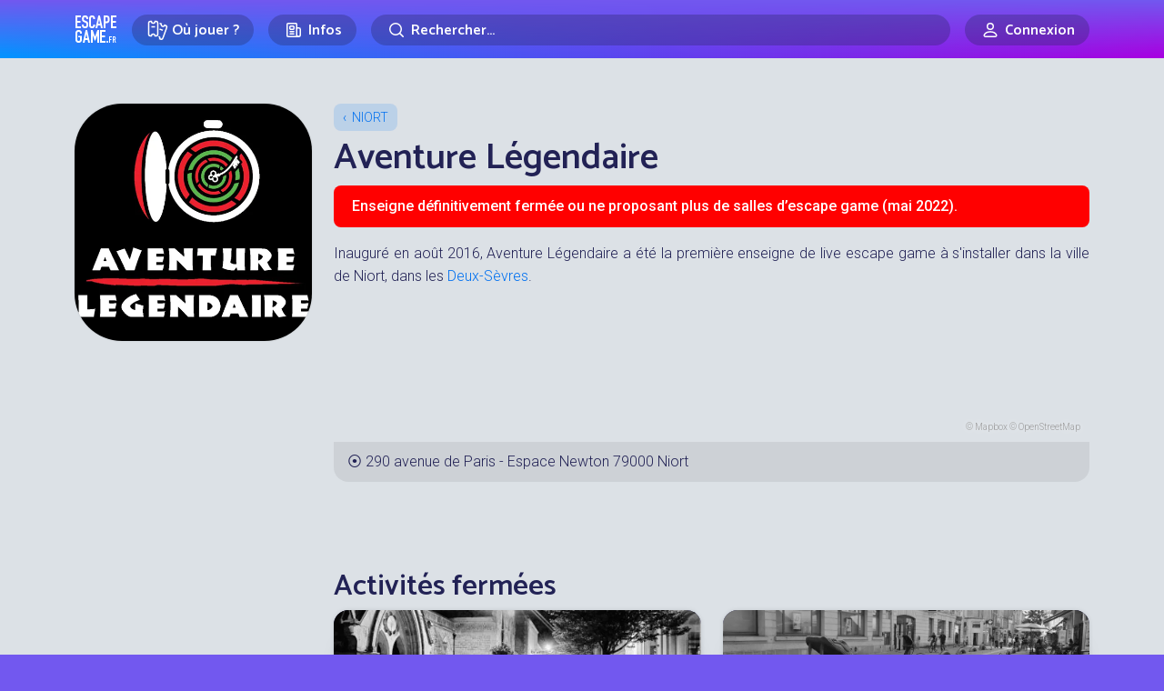

--- FILE ---
content_type: text/html; charset=UTF-8
request_url: https://www.escapegame.fr/niort/aventure-legendaire/
body_size: 16821
content:
<!DOCTYPE html>
<html lang="fr-FR">
<head>
	<meta charset="UTF-8">
	<title>Aventure Légendaire enseigne d'Escape Game à Niort</title>
	<meta content='width=device-width, initial-scale=1' name='viewport'>
	<meta name="apple-mobile-web-app-capable" content="yes">
	<meta name="apple-mobile-web-app-status-bar-style" content="black-translucent">
	<meta name="apple-mobile-web-app-title" content="EscapeGame•fr">
	<meta name="mobile-web-app-capable" content="yes">
	<meta name="apple-itunes-app" content="app-id=6740237733">
	<link rel="dns-prefetch" href="//escapegame.imgix.net"/>
	<meta http-equiv="Accept-CH" content="DPR, Width, Viewport-Width">
	<link rel="stylesheet" href="/css/front.3e800bd8.css">
		<link rel="icon" type="image/png" href="/favicon-egfr.png" >

	<link rel="apple-touch-icon" href="https://egfr-assets.imgix.net/static/logo-square.jpg">
	<link rel="icon" type="image/png" href="/favicon.png" sizes="32x32">
	<link rel="icon" type="image/png" href="https://egfr-assets.imgix.net/static/logo-square.jpg?w=512" sizes="512x512">
	<link rel="manifest" href="/manifest.json" crossorigin="use-credentials">
	<meta name="theme-color" media="(prefers-color-scheme: light)" content="#7258ef">
	<meta name="theme-color" media="(prefers-color-scheme: dark)" content="#5844bd">

		<link rel="alternate" hreflang="en" href="https://escapemate.app/france/niort/aventure-legendaire/" />
	<link rel="alternate" hreflang="fr" href="https://www.escapegame.fr/niort/aventure-legendaire/" />
	
	<meta property="fb:pages" content="660137514113805" />
	<meta property="fb:app_id" content="505994500208115" />
	<meta property="og:site_name" content="EscapeGame•fr" />
	<meta property="og:title" content="Aventure Légendaire enseigne d'Escape Game à Niort" />
			<meta name="description" content="Inauguré en août 2016, Aventure Légendaire a été la première enseigne de live escape game à s'installer dans la ville de Niort, dans les Deux-Sèvres." />
		<meta property="og:description" content="Inauguré en août 2016, Aventure Légendaire a été la première enseigne de live escape game à s'installer dans la ville de Niort, dans les Deux-Sèvres." />
				<link rel="canonical" href="https://www.escapegame.fr/niort/aventure-legendaire/" />
		<meta property="og:url" content="https://www.escapegame.fr/niort/aventure-legendaire/" />
				<meta property="og:image" content="https://escapegame.imgix.net/60/604965bda39e6672635171.jpeg?fit=crop&bg=fff&w=1800&h=1000&pad=650&pad-top=250&pad-bottom=250&mark=/mask/company-logo-mask.png&mark-align=center,middle&mark-w=1800" />
		<meta name="robots" content="index, follow, max-snippet:-1, max-image-preview:large, max-video-preview:-1" />
	<meta property="og:locale" content="fr_FR" />
	<meta property="og:type" content="article" />
	<script>
		window.sa_event=window.sa_event||function(){var a=[].slice.call(arguments);window.sa_event.q?window.sa_event.q.push(a):window.sa_event.q=[a]};
  	window.sa_metadata = {
				user_status: "not_connected",
		user_id: null
				};
	</script>
	
</head>

<body>

	<svg xmlns="http://www.w3.org/2000/svg" style="display: none;">

  <symbol id="icon-rating-star" viewBox="0 0 24 24">
    <g fill='none' fill-rule='evenodd'><path d='M24 0v24H0V0h24ZM12.593 23.258l-.011.002-.071.035-.02.004-.014-.004-.071-.035c-.01-.004-.019-.001-.024.005l-.004.01-.017.428.005.02.01.013.104.074.015.004.012-.004.104-.074.012-.016.004-.017-.017-.427c-.002-.01-.009-.017-.017-.018Zm.265-.113-.013.002-.185.093-.01.01-.003.011.018.43.005.012.008.007.201.093c.012.004.023 0 .029-.008l.004-.014-.034-.614c-.003-.012-.01-.02-.02-.022Zm-.715.002a.023.023 0 0 0-.027.006l-.006.014-.034.614c0 .012.007.02.017.024l.015-.002.201-.093.01-.008.004-.011.017-.43-.003-.012-.01-.01-.184-.092Z'/><path fill="currentColor" d='M10.92 2.868a1.25 1.25 0 0 1 2.16 0l2.795 4.798 5.428 1.176a1.25 1.25 0 0 1 .667 2.054l-3.7 4.141.56 5.525a1.25 1.25 0 0 1-1.748 1.27L12 19.592l-5.082 2.24a1.25 1.25 0 0 1-1.748-1.27l.56-5.525-3.7-4.14a1.25 1.25 0 0 1 .667-2.055l5.428-1.176 2.795-4.798ZM12 4.987 9.687 8.959a1.25 1.25 0 0 1-.816.592l-4.492.973 3.062 3.427c.234.262.347.61.312.959l-.463 4.573 4.206-1.854a1.25 1.25 0 0 1 1.008 0l4.206 1.854-.463-4.573a1.25 1.25 0 0 1 .311-.959l3.063-3.427-4.492-.973a1.25 1.25 0 0 1-.816-.592L12 4.987Z'/></g>
  </symbol>

  <symbol id="icon-rating-story" viewBox="0 0 24 24">
    <g fill='none' fill-rule='nonzero'><path d='M24 0v24H0V0h24ZM12.593 23.258l-.011.002-.071.035-.02.004-.014-.004-.071-.035c-.01-.004-.019-.001-.024.005l-.004.01-.017.428.005.02.01.013.104.074.015.004.012-.004.104-.074.012-.016.004-.017-.017-.427c-.002-.01-.009-.017-.017-.018Zm.265-.113-.013.002-.185.093-.01.01-.003.011.018.43.005.012.008.007.201.093c.012.004.023 0 .029-.008l.004-.014-.034-.614c-.003-.012-.01-.02-.02-.022Zm-.715.002a.023.023 0 0 0-.027.006l-.006.014-.034.614c0 .012.007.02.017.024l.015-.002.201-.093.01-.008.004-.011.017-.43-.003-.012-.01-.01-.184-.092Z'/><path fill='currentColor' d='M16 3a3 3 0 0 1 2.995 2.824L19 6v10h.75c.647 0 1.18.492 1.244 1.122l.006.128V19a3 3 0 0 1-2.824 2.995L18 22H8a3 3 0 0 1-2.995-2.824L5 19V9H3.25a1.25 1.25 0 0 1-1.244-1.122L2 7.75V6a3 3 0 0 1 2.824-2.995L5 3h11Zm0 2H7v14a1 1 0 1 0 2 0v-1.75c0-.69.56-1.25 1.25-1.25H17V6a1 1 0 0 0-1-1Zm3 13h-8v1c0 .35-.06.687-.17 1H18a1 1 0 0 0 1-1v-1Zm-7-6a1 1 0 1 1 0 2h-2a1 1 0 1 1 0-2h2Zm2-4a1 1 0 1 1 0 2h-4a1 1 0 0 1 0-2h4ZM5 5a1 1 0 0 0-.993.883L4 6v1h1V5Z'/></g>
  </symbol>

  <symbol id="icon-rating-immersion" viewBox="0 0 24 24">
    <g fill='none' fill-rule='nonzero'><path d='M24 0v24H0V0h24ZM12.593 23.258l-.011.002-.071.035-.02.004-.014-.004-.071-.035c-.01-.004-.019-.001-.024.005l-.004.01-.017.428.005.02.01.013.104.074.015.004.012-.004.104-.074.012-.016.004-.017-.017-.427c-.002-.01-.009-.017-.017-.018Zm.265-.113-.013.002-.185.093-.01.01-.003.011.018.43.005.012.008.007.201.093c.012.004.023 0 .029-.008l.004-.014-.034-.614c-.003-.012-.01-.02-.02-.022Zm-.715.002a.023.023 0 0 0-.027.006l-.006.014-.034.614c0 .012.007.02.017.024l.015-.002.201-.093.01-.008.004-.011.017-.43-.003-.012-.01-.01-.184-.092Z'/><path fill='currentColor' d='M12 2c5.523 0 10 4.477 10 10 0 .649-.062 1.284-.18 1.9-.386 2.004-2.397 2.85-4.082 2.57l-1.74-.29a1.29 1.29 0 0 0-1.124.36c-.37.37-.547.879-.298 1.376.423.846.429 1.812.055 2.603C14.131 21.58 13.11 22 12 22 6.477 22 2 17.523 2 12S6.477 2 12 2Zm0 2a8 8 0 1 0 0 16l.195-.002c.258-.01.5-.06.628-.332a.993.993 0 0 0-.036-.855c-.63-1.262-.302-2.71.673-3.685a3.29 3.29 0 0 1 2.867-.919l1.74.29c.957.16 1.668-.348 1.789-.975A8 8 0 0 0 12 4Zm-4.5 7a1.5 1.5 0 1 1 0 3 1.5 1.5 0 0 1 0-3Zm7-4a1.5 1.5 0 1 1 0 3 1.5 1.5 0 0 1 0-3Zm-5 0a1.5 1.5 0 1 1 0 3 1.5 1.5 0 0 1 0-3Z'/></g>
  </symbol>

  <symbol id="icon-rating-puzzle" viewBox="0 0 24 24">
    <g fill='none' fill-rule='evenodd'><path d='M24 0v24H0V0h24ZM12.593 23.258l-.011.002-.071.035-.02.004-.014-.004-.071-.035c-.01-.004-.019-.001-.024.005l-.004.01-.017.428.005.02.01.013.104.074.015.004.012-.004.104-.074.012-.016.004-.017-.017-.427c-.002-.01-.009-.017-.017-.018Zm.265-.113-.013.002-.185.093-.01.01-.003.011.018.43.005.012.008.007.201.093c.012.004.023 0 .029-.008l.004-.014-.034-.614c-.003-.012-.01-.02-.02-.022Zm-.715.002a.023.023 0 0 0-.027.006l-.006.014-.034.614c0 .012.007.02.017.024l.015-.002.201-.093.01-.008.004-.011.017-.43-.003-.012-.01-.01-.184-.092Z'/><path fill='currentColor' d='M10.5 4a1.472 1.472 0 0 0-1.317 2.13l.163.325A1.067 1.067 0 0 1 8.39 8H5a1 1 0 0 0-1 1v1.194c1.82-.109 3.5 1.331 3.5 3.306S5.82 16.915 4 16.806V19a1 1 0 0 0 1 1h2.194c-.109-1.82 1.331-3.5 3.306-3.5s3.415 1.68 3.306 3.5H15a1 1 0 0 0 1-1v-3.39c0-.794.835-1.31 1.545-.956l.324.163a1.472 1.472 0 1 0 0-2.634l-.324.163A1.067 1.067 0 0 1 16 11.39V9a1 1 0 0 0-1-1h-2.39c-.794 0-1.31-.835-.956-1.545l.163-.325A1.472 1.472 0 0 0 10.5 4ZM7.064 6c-.316-2.017 1.23-4 3.436-4 2.205 0 3.752 1.983 3.436 4H15a3 3 0 0 1 3 3v1.064c2.017-.316 4 1.23 4 3.436 0 2.205-1.983 3.752-4 3.436V19a3 3 0 0 1-3 3h-2.407a1.061 1.061 0 0 1-.976-1.48l.085-.197a1.308 1.308 0 1 0-2.404 0l.085.198c.3.7-.214 1.479-.976 1.479H5a3 3 0 0 1-3-3v-3.407c0-.762.779-1.276 1.48-.976l.197.085a1.308 1.308 0 1 0 0-2.404l-.198.085c-.7.3-1.479-.214-1.479-.976V9a3 3 0 0 1 3-3h2.064Z'/></g>
  </symbol>

  <symbol id="icon-rating-fun" viewBox="0 0 24 24">
    <g fill='none' fill-rule='evenodd'><path d='M24 0v24H0V0h24ZM12.594 23.258l-.012.002-.071.035-.02.004-.014-.004-.071-.036c-.01-.003-.019 0-.024.006l-.004.01-.017.428.005.02.01.013.104.074.015.004.012-.004.104-.074.012-.016.004-.017-.017-.427c-.002-.01-.009-.017-.016-.018Zm.264-.113-.014.002-.184.093-.01.01-.003.011.018.43.005.012.008.008.201.092c.012.004.023 0 .029-.008l.004-.014-.034-.614c-.003-.012-.01-.02-.02-.022Zm-.715.002a.023.023 0 0 0-.027.006l-.006.014-.034.614c0 .012.007.02.017.024l.015-.002.201-.093.01-.008.003-.011.018-.43-.003-.012-.01-.01-.184-.092Z'/><path fill='currentColor' d='M12 4a8 8 0 1 0 0 16 8 8 0 0 0 0-16ZM2 12C2 6.477 6.477 2 12 2s10 4.477 10 10-4.477 10-10 10S2 17.523 2 12Zm5-2.5a1.5 1.5 0 1 1 3 0 1.5 1.5 0 0 1-3 0ZM9 13a1 1 0 1 0 0 2v1a3 3 0 1 0 6 0v-1a1 1 0 1 0 0-2H9Zm2 3v-1h2v1a1 1 0 1 1-2 0Zm5.949-8.316a1 1 0 0 0-1.265-.633 4.045 4.045 0 0 0-1.792 1.214 4.333 4.333 0 0 0-.84 1.419A1 1 0 0 0 14 11c.255 0 .751.165 1.293.707a1 1 0 1 0 1.414-1.414c-.352-.336-.726-.641-1.157-.872.227-.205.473-.374.766-.472a1 1 0 0 0 .633-1.265Z'/></g>
  </symbol>

  <symbol id="icon-rating-gm" viewBox="0 0 24 24">
    <g fill='none' fill-rule='evenodd'><path d='M24 0v24H0V0h24ZM12.593 23.258l-.011.002-.071.035-.02.004-.014-.004-.071-.035c-.01-.004-.019-.001-.024.005l-.004.01-.017.428.005.02.01.013.104.074.015.004.012-.004.104-.074.012-.016.004-.017-.017-.427c-.002-.01-.009-.017-.017-.018Zm.265-.113-.013.002-.185.093-.01.01-.003.011.018.43.005.012.008.007.201.093c.012.004.023 0 .029-.008l.004-.014-.034-.614c-.003-.012-.01-.02-.02-.022Zm-.715.002a.023.023 0 0 0-.027.006l-.006.014-.034.614c0 .012.007.02.017.024l.015-.002.201-.093.01-.008.004-.011.017-.43-.003-.012-.01-.01-.184-.092Z'/><path fill='currentColor' d='M19.073 6.493c.736.065 1.455.432 1.902 1.179C21.537 8.609 22 9.997 22 12s-.463 3.39-1.025 4.328c-.447.747-1.166 1.114-1.902 1.18-.705.062-1.415-.147-2-.498l-3.027-1.816A2.99 2.99 0 0 1 12 16a2.99 2.99 0 0 1-2.046-.806L6.927 17.01c-.585.351-1.295.56-2 .497-.736-.065-1.455-.432-1.902-1.179C2.463 15.391 2 14.003 2 12s.463-3.39 1.025-4.328c.447-.747 1.166-1.114 1.902-1.18.705-.062 1.415.147 2 .498l3.027 1.816A2.99 2.99 0 0 1 12 8c.79 0 1.51.306 2.046.806l3.027-1.816c.585-.351 1.295-.56 2-.498Zm-.97 2.212-3.132 1.878c.02.136.029.276.029.417h1a1 1 0 1 1 0 2h-1c0 .141-.01.28-.029.417l3.131 1.878c.295.177.587.239.794.22.178-.016.284-.082.363-.214.355-.593.741-1.617.741-3.301 0-1.684-.386-2.708-.74-3.3-.08-.133-.186-.2-.364-.215-.207-.019-.499.043-.794.22ZM5.197 8.482l-.094.003c-.178.015-.284.082-.363.214C4.386 9.292 4 10.316 4 12c0 1.684.386 2.708.74 3.3.08.133.186.2.364.215.178.016.417-.027.668-.151l.126-.069 3.13-1.878-.02-.207L9 13H8a1 1 0 0 1-.117-1.993L8 11h1l.007-.21.022-.207-3.131-1.878a1.469 1.469 0 0 0-.7-.223ZM12 10a1 1 0 0 0-1 1v2a1 1 0 1 0 2 0v-2a1 1 0 0 0-1-1Z'/></g>
  </symbol>

</svg>



	
	<header class="menu-header">
		<div class="container">
			<a href="/" rel="home"  class="logo">Escape Game</a>
		</div>
	</header>
	
	<div class="main-nav">
		<div class="main-nav-bg"></div>
		<div class="container">
			<div class="main-nav-offset">

					<div class="row gx-2 gx-md-3 align-items-center justify-content-center flex-nowrap">
						<div class="col-auto">
							<div class="menu-dropdown-wrapper">
								<label for="menu1" class="menu-item-top-level menu-label">
									<div class="row gx-1 flex-nowrap">
										<div class="col-auto">
											<span class="menu-icon"><svg width="24" height="24" fill="none" viewBox="0 0 24 24"><path d="M5.5,2.5 C5.5,3.6045695 6.3954305,4.5 7.5,4.5 C8.6045695,4.5 9.5,3.6045695 9.5,2.5 L10.5,2.5 C11.6045695,2.5 12.5,3.3954305 12.5,4.5 L12.5,16.5 C12.5,17.6045695 11.6045695,18.5 10.5,18.5 L9.5,18.5 C9.5,17.3954305 8.6045695,16.5 7.5,16.5 C6.3954305,16.5 5.5,17.3954305 5.5,18.5 L4.5,18.5 C3.3954305,18.5 2.5,17.6045695 2.5,16.5 L2.5,4.5 C2.5,3.3954305 3.3954305,2.5 4.5,2.5 L5.5,2.5 Z" stroke="currentColor" stroke-width="1.5"></path><line x1="5.5" y1="8.5" x2="9.5" y2="8.5" stroke="currentColor" stroke="currentColor" stroke-width="1.5"></line><path d="M11.5816688,5.89654547 C11.8483949,5.76477333 12.1487351,5.6907274 12.4663696,5.6907274 L13.4663696,5.6907274 C13.4663696,6.7952969 14.3618001,7.6907274 15.4663696,7.6907274 C16.5709391,7.6907274 17.4663696,6.7952969 17.4663696,5.6907274 L18.4663696,5.6907274 C19.5709391,5.6907274 20.4663696,6.5861579 20.4663696,7.6907274 L20.4663696,19.6907274 C20.4663696,20.7952969 19.5709391,21.6907274 18.4663696,21.6907274 L17.4663696,21.6907274 C17.4663696,20.5861579 16.5709391,19.6907274 15.4663696,19.6907274" stroke="currentColor" stroke-width="1.5" transform="translate(16.024019, 13.690727) rotate(20.000000) translate(-16.024019, -13.690727) "></path><line x1="14.3831081" y1="11.6557158" x2="18.177851" y2="11.6557158" stroke="currentColor" stroke-width="1.5" transform="translate(16.280480, 11.655716) rotate(20.000000) translate(-16.280480, -11.655716) "></line></svg></span>
										</div>
										<div class="col-auto">
											<div class="mr-1 mr-sm-2">Où jouer ?</div>
										</div>
									</div>
								</label>
								<input type="checkbox" id="menu1" class="menu-toggle"/>
								<label for="menu1" class="menu-overflow"></label>
								<nav class="menu-dropdown">
									<a href="/calendrier-disponibilites/" class="menu-dropdown-item mb-4">
										<span class="menu-icon"><svg width="24" height="24" fill="none" viewBox="0 0 24 24"><path stroke="currentColor" stroke-linecap="round" stroke-linejoin="round" stroke-width="1.5" d="M4.75 8.75C4.75 7.64543 5.64543 6.75 6.75 6.75H17.25C18.3546 6.75 19.25 7.64543 19.25 8.75V17.25C19.25 18.3546 18.3546 19.25 17.25 19.25H6.75C5.64543 19.25 4.75 18.3546 4.75 17.25V8.75Z"></path><path stroke="currentColor" stroke-linecap="round" stroke-linejoin="round" stroke-width="1.5" d="M8 4.75V8.25"></path><path stroke="currentColor" stroke-linecap="round" stroke-linejoin="round" stroke-width="1.5" d="M16 4.75V8.25"></path><path stroke="currentColor" stroke-linecap="round" stroke-linejoin="round" stroke-width="1.5" d="M7.75 10.75H16.25"></path></svg></span>
										<strong>Prochaines disponibilités</strong>
										<span class="live-icon ms-sm-1">en temps réel</span>
									</a>
									<a href="/france/" class="menu-dropdown-item mb-1">
										<span class="menu-icon"><svg width="24" height="24" fill="none" viewBox="0 0 24 24"><path stroke="currentColor" stroke-linecap="round" stroke-linejoin="round" stroke-width="1.5" d="M18.25 11C18.25 15 12 19.25 12 19.25C12 19.25 5.75 15 5.75 11C5.75 7.5 8.68629 4.75 12 4.75C15.3137 4.75 18.25 7.5 18.25 11Z"></path><circle cx="12" cy="11" r="2.25" stroke="currentColor" stroke-linecap="round" stroke-linejoin="round" stroke-width="1.5"></circle></svg></span>
										<strong>Villes</strong>
									</a>
									<div class="menu-dropdown-item">
										<div class="row gy-1">
											<div class="col-6">
												<a href="/paris/">Paris</a>
											</div>
											<div class="col-6">
												<a href="/lyon/">Lyon</a>
											</div>
											<div class="col-6">
												<a href="/toulouse/">Toulouse</a>
											</div>
											<div class="col-6">
												<a href="/bordeaux/">Bordeaux</a>
											</div>
											<div class="col-6">
												<a href="/marseille/">Marseille</a>
											</div>
											<div class="col-6">
												<a href="/grenoble/">Grenoble</a>
											</div>
											<div class="col-6">
												<a href="/nantes/">Nantes</a>
											</div>
											<div class="col-6">
												<a href="/lille/">Lille</a>
											</div>
											<div class="col-6">
												<a href="/rennes/">Rennes</a>
											</div>
											<div class="col-6">
												<a href="/montpellier/">Montpellier</a>
											</div>
										</div>
										<hr/>
									</div>
									<a href="/france/" class="menu-dropdown-item mb-4 pe-5">
										Toutes les villes en France
									</a>
									<a href="/etranger/" class="menu-dropdown-item mb-1">
										<span class="menu-icon"><svg width="24" height="24" fill="none" viewBox="0 0 24 24"><circle cx="12" cy="12" r="7.25" stroke="currentColor" stroke-linecap="round" stroke-linejoin="round" stroke-width="1.5"></circle><path stroke="currentColor" stroke-linecap="round" stroke-linejoin="round" stroke-width="1.5" d="M15.25 12C15.25 16.5 13.2426 19.25 12 19.25C10.7574 19.25 8.75 16.5 8.75 12C8.75 7.5 10.7574 4.75 12 4.75C13.2426 4.75 15.25 7.5 15.25 12Z"></path><path stroke="currentColor" stroke-linecap="round" stroke-linejoin="round" stroke-width="1.5" d="M5 12H12H19"></path></svg></span>
										<strong>Explorer le monde</strong>
									</a>
									<div class="menu-dropdown-item">
										<div class="row gy-1">
											<div class="col-6">
												<a href="/etranger/belgique/">Belgique</a>
											</div>
											<div class="col-6">
												<a href="/etranger/suisse/">Suisse</a>
											</div>
											<div class="col-6">
												<a href="/etranger/espagne/">Espagne</a>
											</div>
											<div class="col-6">
												<a href="/etranger/allemagne/">Allemagne</a>
											</div>
											<div class="col-6">
												<a href="/etranger/etats-unis/">États-Unis</a>
											</div>
											<div class="col-6">
												<a href="/etranger/canada/">Canada</a>
											</div>
										</div>
										<hr/>
									</div>
									<a href="/etranger/" class="menu-dropdown-item mb-4 pe-5">
										Tous les pays
									</a>
									<a href="/evenement-team-building-entreprise/" class="menu-dropdown-item">
										<span class="menu-icon"><svg width="24" height="24" viewBox="0 0 24 24" fill="none"><path d="M9.99151 14.5101C12.7865 14.5101 15.233 12.9956 15.233 9.63003C15.233 6.26449 12.7865 4.75 9.99151 4.75C7.19653 4.75 4.75 6.26449 4.75 9.63003C4.75 10.8662 5.08005 11.8526 5.6362 12.606C5.83794 12.8793 5.79543 13.5163 5.63421 13.8153C5.24836 14.5309 5.97738 15.315 6.76977 15.1333C7.3629 14.9974 7.98504 14.8134 8.5295 14.5666C8.72883 14.4762 8.94893 14.4398 9.16641 14.4644C9.43657 14.4949 9.7123 14.5101 9.99151 14.5101Z" stroke="currentColor" stroke-width="1.5" stroke-linecap="round" stroke-linejoin="round"/><path d="M18.8088 10.0264C18.5473 9.70522 18.0748 9.65688 17.7537 9.91844C17.4325 10.18 17.3841 10.6524 17.6457 10.9736L18.8088 10.0264ZM18.3467 16.606L18.9501 17.0514L18.3467 16.606ZM15.4534 18.5666L15.1438 19.2497L15.1438 19.2497L15.4534 18.5666ZM17.2132 19.1333L17.3807 18.4023L17.3807 18.4023L17.2132 19.1333ZM14.8165 18.4644L14.9008 19.2096L14.9008 19.2096L14.8165 18.4644ZM10.9803 16.8944C10.6458 16.6501 10.1766 16.7231 9.93226 17.0575C9.6879 17.392 9.76093 17.8612 10.0954 18.1056L10.9803 16.8944ZM18.3487 17.8153L17.6886 18.1713L17.6886 18.1713L18.3487 17.8153ZM19.9829 13.63C19.9829 12.1584 19.5596 10.9483 18.8088 10.0264L17.6457 10.9736C18.151 11.5941 18.4829 12.4572 18.4829 13.63H19.9829ZM18.9501 17.0514C19.6137 16.1525 19.9829 15.0047 19.9829 13.63H18.4829C18.4829 14.7277 18.192 15.5527 17.7433 16.1606L18.9501 17.0514ZM15.1438 19.2497C15.7505 19.5247 16.4253 19.7222 17.0456 19.8644L17.3807 18.4023C16.8147 18.2725 16.2453 18.1021 15.7631 17.8835L15.1438 19.2497ZM13.9914 19.2601C14.2976 19.2601 14.6015 19.2435 14.9008 19.2096L14.7322 17.7191C14.4912 17.7464 14.2436 17.7601 13.9914 17.7601V19.2601ZM10.0954 18.1056C11.1905 18.9057 12.5779 19.2601 13.9914 19.2601V17.7601C12.8134 17.7601 11.759 17.4634 10.9803 16.8944L10.0954 18.1056ZM15.7631 17.8835C15.4442 17.739 15.0882 17.6789 14.7322 17.7191L14.9008 19.2096C14.9797 19.2007 15.064 19.2135 15.1438 19.2497L15.7631 17.8835ZM17.6886 18.1713C17.7076 18.2065 17.7058 18.2245 17.7043 18.2341C17.7019 18.2495 17.6921 18.2788 17.6617 18.3131C17.5963 18.3868 17.4894 18.4272 17.3807 18.4023L17.0456 19.8644C17.7293 20.0211 18.3831 19.7603 18.7839 19.3084C19.1945 18.8455 19.3725 18.1337 19.0089 17.4593L17.6886 18.1713ZM17.7433 16.1606C17.4917 16.5015 17.455 16.9378 17.4618 17.2191C17.4691 17.522 17.5335 17.8837 17.6886 18.1713L19.0089 17.4593C19.0109 17.4632 18.9979 17.4377 18.9842 17.3763C18.9716 17.3192 18.963 17.2514 18.9614 17.1829C18.9597 17.1133 18.9655 17.0587 18.9729 17.0242C18.9815 16.9836 18.9848 17.0045 18.9501 17.0514L17.7433 16.1606Z" fill="currentColor"/></svg></span>
										<strong>Team building</strong>
									</a>
								</nav>
							</div>
						</div>
						<div class="col col-sm-auto">
							<div class="menu-dropdown-wrapper">
								<label for="menu2" class="menu-item-top-level menu-label">
									<div class="row gx-1 flex-nowrap justify-content-center">
										<div class="col-auto">
											<span class="menu-icon"><svg width="24" height="24" viewBox="0 0 24 24" fill="none" xmlns="http://www.w3.org/2000/svg"><path d="M17.25 19.25H5.75C5.19772 19.25 4.75 18.8023 4.75 18.25V5.75C4.75 5.19771 5.19772 4.75 5.75 4.75H14.25C14.8023 4.75 15.25 5.19772 15.25 5.75V10" stroke="currentColor" stroke-width="1.5" stroke-linecap="round" stroke-linejoin="round"></path><path d="M17.5227 9.75H15.25V17.25C15.25 18.3546 16.1454 19.25 17.25 19.25C18.3546 19.25 19.25 18.3546 19.25 17.25V11.4773C19.25 10.5233 18.4767 9.75 17.5227 9.75Z" stroke="currentColor" stroke-width="1.5" stroke-linecap="round" stroke-linejoin="round"></path><path d="M7.75 8.75C7.75 8.19772 8.19772 7.75 8.75 7.75H11.25C11.8023 7.75 12.25 8.19772 12.25 8.75V10.25C12.25 10.8023 11.8023 11.25 11.25 11.25H8.75C8.19772 11.25 7.75 10.8023 7.75 10.25V8.75Z" stroke="currentColor" stroke-width="1.5" stroke-linecap="round" stroke-linejoin="round"></path><path d="M8 13.75H12" stroke="currentColor" stroke-width="1.5" stroke-linecap="round" stroke-linejoin="round"></path><path d="M8 16.25H12" stroke="currentColor" stroke-width="1.5" stroke-linecap="round" stroke-linejoin="round"></path></svg></span>
										</div>
										<div class="col-auto d-none d-sm-flex">
											Infos
										</div>
									</div>
								</label>
								<input type="checkbox" id="menu2" class="menu-toggle"/>
								<label for="menu2" class="menu-overflow"></label>
								<nav class="menu-dropdown">
									<a href="/top/" class="menu-dropdown-item mb-4">
										<span class="menu-icon"><svg width="24" height="24" viewBox="0 0 24 24" fill="none" xmlns="http://www.w3.org/2000/svg"><path d="M7.75 4.75H16.25V11C16.25 13.3472 14.3472 15.25 12 15.25C9.65279 15.25 7.75 13.3472 7.75 11V4.75Z" stroke="currentColor" stroke-width="1.5" stroke-linecap="round" stroke-linejoin="round"></path><path d="M16.5 6.75H16.6036C18.0652 6.75 19.25 7.93483 19.25 9.39639C19.25 10.5092 18.5538 11.5032 17.508 11.8835L16.5 12.25" stroke="currentColor" stroke-width="1.5" stroke-linecap="round" stroke-linejoin="round"></path><path d="M7.5 6.75H7.39639C5.93483 6.75 4.75 7.93483 4.75 9.39639C4.75 10.5092 5.44618 11.5032 6.49201 11.8835L7.5 12.25" stroke="currentColor" stroke-width="1.5" stroke-linecap="round" stroke-linejoin="round"></path><path d="M12 15.5V19" stroke="currentColor" stroke-width="1.5" stroke-linecap="round" stroke-linejoin="round"></path><path d="M8.75 19.25H15.25" stroke="currentColor" stroke-width="1.5" stroke-linecap="round" stroke-linejoin="round"></path></svg></span>
										<strong>Tops, classements et récompenses</strong>
									</a>
									<a href="/quest-ce-quun-escape-game/" class="menu-dropdown-item mb-4">
										<span class="menu-icon"><svg width="24" height="24" fill="none" viewBox="0 0 24 24"><path stroke="currentColor" stroke-linecap="round" stroke-linejoin="round" stroke-width="1.5" d="M6.75 6.75C6.75 5.64543 7.64543 4.75 8.75 4.75H15.25C16.3546 4.75 17.25 5.64543 17.25 6.75V19.25L12 14.75L6.75 19.25V6.75Z"></path></svg></span>
										<strong>Qu’est-ce qu’un escape game ?</strong>
									</a>
									<a href="/statistiques-escape-game-france/" class="menu-dropdown-item mb-4">
										<span class="menu-icon"><svg width="24" height="24" fill="none" viewBox="0 0 24 24"><path stroke="currentColor" stroke-linecap="round" stroke-linejoin="round" stroke-width="1.5" d="M4.75 11.25L10.25 5.75"></path><path stroke="currentColor" stroke-linecap="round" stroke-linejoin="round" stroke-width="1.5" d="M5.75 19.2502H6.25C6.80229 19.2502 7.25 18.8025 7.25 18.2502V15.75C7.25 15.1977 6.80229 14.75 6.25 14.75H5.75C5.19772 14.75 4.75 15.1977 4.75 15.75V18.2502C4.75 18.8025 5.19772 19.2502 5.75 19.2502Z"></path><path stroke="currentColor" stroke-linecap="round" stroke-linejoin="round" stroke-width="1.5" d="M11.75 19.2502H12.25C12.8023 19.2502 13.25 18.8025 13.25 18.2502V12.75C13.25 12.1977 12.8023 11.75 12.25 11.75H11.75C11.1977 11.75 10.75 12.1977 10.75 12.75V18.2502C10.75 18.8025 11.1977 19.2502 11.75 19.2502Z"></path><path stroke="currentColor" stroke-linecap="round" stroke-linejoin="round" stroke-width="1.5" d="M17.75 19.2502H18.25C18.8023 19.2502 19.25 18.8025 19.25 18.2502V5.75C19.25 5.19772 18.8023 4.75 18.25 4.75H17.75C17.1977 4.75 16.75 5.19772 16.75 5.75V18.2502C16.75 18.8025 17.1977 19.2502 17.75 19.2502Z"></path><path stroke="currentColor" stroke-linecap="round" stroke-linejoin="round" stroke-width="1.5" d="M11.25 8.25V4.75H7.75"></path></svg></span>
										<strong>Statistiques sur les escape games</strong>
									</a>
									<a href="/blog/" class="menu-dropdown-item mb-4">
										<span class="menu-icon"><svg width="24" height="24" fill="none" viewBox="0 0 24 24"><path stroke="currentColor" stroke-width="1.5" d="M19.25 10C19.25 12.7289 17.85 15.25 16.5 15.25C15.15 15.25 13.75 12.7289 13.75 10C13.75 7.27106 15.15 4.75 16.5 4.75C17.85 4.75 19.25 7.27106 19.25 10Z"></path><path stroke="currentColor" stroke-width="1.5" d="M16.5 15.25C16.5 15.25 8 13.5 7 13.25C6 13 4.75 11.6893 4.75 10C4.75 8.31066 6 7 7 6.75C8 6.5 16.5 4.75 16.5 4.75"></path><path stroke="currentColor" stroke-width="1.5" d="M6.75 13.5V17.25C6.75 18.3546 7.64543 19.25 8.75 19.25H9.25C10.3546 19.25 11.25 18.3546 11.25 17.25V14.5"></path></svg></span>
										<strong>Actualités</strong>
									</a>
									<a href="/escape-game-maison/" class="menu-dropdown-item mb-4">
										<span class="menu-icon"><svg width="24" height="24" viewBox="0 0 24 24" fill="none" xmlns="http://www.w3.org/2000/svg"><path d="M17.25 4.75H6.75C5.64543 4.75 4.75 5.64543 4.75 6.75V17.25C4.75 18.3546 5.64543 19.25 6.75 19.25H17.25C18.3546 19.25 19.25 18.3546 19.25 17.25V6.75C19.25 5.64543 18.3546 4.75 17.25 4.75Z" stroke="currentColor" stroke-width="1.5" stroke-linecap="round" stroke-linejoin="round"></path><path d="M12.5 12C12.5 12.2761 12.2761 12.5 12 12.5C11.7239 12.5 11.5 12.2761 11.5 12C11.5 11.7239 11.7239 11.5 12 11.5C12.2761 11.5 12.5 11.7239 12.5 12Z" stroke="currentColor" stroke-linecap="round" stroke-linejoin="round"></path><path d="M9.5 9C9.5 9.27614 9.27614 9.5 9 9.5C8.72386 9.5 8.5 9.27614 8.5 9C8.5 8.72386 8.72386 8.5 9 8.5C9.27614 8.5 9.5 8.72386 9.5 9Z" stroke="currentColor" stroke-linecap="round" stroke-linejoin="round"></path><path d="M15.5 15C15.5 15.2761 15.2761 15.5 15 15.5C14.7239 15.5 14.5 15.2761 14.5 15C14.5 14.7239 14.7239 14.5 15 14.5C15.2761 14.5 15.5 14.7239 15.5 15Z" stroke="currentColor" stroke-linecap="round" stroke-linejoin="round"></path></svg></span>
										<strong>Jeux à la maison</strong>
									</a>
									<hr/>
									<a href="/player/ajout-salle/" class="menu-dropdown-item mt-4 mb-4">
										<span class="menu-icon"><svg width="24" height="24" fill="none" viewBox="0 0 24 24"><path d="M9.11445738,3.00143575 L14.590287,3 C16.515157,3 17.3804612,3.17308908 18.1055302,3.50099869 L18.33091,3.60967418 L18.4421143,3.66783176 C19.2569291,4.10359949 19.8964005,4.74307093 20.3321682,5.55788574 L20.4459422,5.78101661 C20.7719846,6.45635193 20.9599375,7.2141228 20.9942677,8.83600807 L21,9.409713 L21,14.590287 L20.9942677,15.1639919 C20.9618447,16.6957725 20.7923941,17.4567843 20.4990013,18.1055302 L20.3903258,18.33091 L20.3321682,18.4421143 C19.8964005,19.2569291 19.2569291,19.8964005 18.4421143,20.3321682 L18.2189834,20.4459422 C17.5436481,20.7719846 16.7858772,20.9599375 15.1639919,20.9942677 L14.590287,21 L9.409713,21 L8.83600807,20.9942677 C7.30422753,20.9618447 6.54321571,20.7923941 5.89446982,20.4990013 L5.66908998,20.3903258 L5.55788574,20.3321682 C4.74307093,19.8964005 4.10359949,19.2569291 3.66783176,18.4421143 L3.55405783,18.2189834 C3.24814147,17.5853354 3.06379274,16.8791151 3.01384222,15.4546471 L3.00143575,14.8855426 L3.00143575,14.8855426 L3,9.409713 C3,7.48484299 3.17308908,6.61953876 3.50099869,5.89446982 L3.60967418,5.66908998 L3.66783176,5.55788574 C4.10359949,4.74307093 4.74307093,4.10359949 5.55788574,3.66783176 L5.78101661,3.55405783 C6.41466456,3.24814147 7.12088495,3.06379274 8.54535294,3.01384222 L9.11445738,3.00143575 L9.11445738,3.00143575 Z M14.8540899,5.00094752 L9.14591009,5.00094752 L8.64565773,5.00949281 L8.21676452,5.02756701 C7.35782382,5.07761694 6.93333668,5.20028661 6.50108346,5.43145816 C6.03480559,5.68082629 5.68082629,6.03480559 5.43145816,6.50108346 C5.21312947,6.90932261 5.09158179,7.31063461 5.03658722,8.07755463 L5.01582071,8.45883457 L5.00384511,8.90017431 L5.00094752,9.14591009 L5.00094752,9.14591009 L5.00094752,14.8540899 L5.00949281,15.3543423 L5.02756701,15.7832355 C5.07761694,16.6421762 5.20028661,17.0666633 5.43145816,17.4989165 C5.68082629,17.9651944 6.03480559,18.3191737 6.50108346,18.5685418 C6.90932261,18.7868705 7.31063461,18.9084182 8.07755463,18.9634128 L8.45883457,18.9841793 L8.90017431,18.9961549 L9.409713,19 L14.8540899,18.9990525 L15.3285117,18.9912247 L15.5411654,18.9841793 L15.5411654,18.9841793 L15.9224454,18.9634128 C16.6893654,18.9084182 17.0906774,18.7868705 17.4989165,18.5685418 C17.9651944,18.3191737 18.3191737,17.9651944 18.5685418,17.4989165 C18.7868705,17.0906774 18.9084182,16.6893654 18.9634128,15.9224454 L18.9841793,15.5411654 L18.9961549,15.0998257 L19,14.590287 L18.9990525,9.14591009 L18.9912247,8.67148827 L18.9841793,8.45883457 L18.9841793,8.45883457 L18.9634128,8.07755463 C18.9084182,7.31063461 18.7868705,6.90932261 18.5685418,6.50108346 C18.3191737,6.03480559 17.9651944,5.68082629 17.4989165,5.43145816 C17.0906774,5.21312947 16.6893654,5.09158179 15.9224454,5.03658722 L15.5411654,5.01582071 L15.0998257,5.00384511 L14.8540899,5.00094752 L14.8540899,5.00094752 Z M12,7 C12.5522847,7 13,7.44771525 13,8 L13,11 L16,11 C16.5522847,11 17,11.4477153 17,12 C17,12.5522847 16.5522847,13 16,13 L13,13 L13,16 C13,16.5522847 12.5522847,17 12,17 C11.4477153,17 11,16.5522847 11,16 L11,13 L8,13 C7.44771525,13 7,12.5522847 7,12 C7,11.4477153 7.44771525,11 8,11 L11,11 L11,8 C11,7.44771525 11.4477153,7 12,7 Z" fill="currentColor" fill-rule="nonzero"></path></svg></span>
										<strong>Référencer une salle manquante</strong>
									</a>
									<a href="/pro/" class="menu-dropdown-item">
										<span class="menu-icon"><svg width="24" height="24" fill="none" viewBox="0 0 24 24"><path stroke="currentColor" stroke-linecap="round" stroke-linejoin="round" stroke-width="1.5" d="M4.75 9.75C4.75 8.64543 5.64543 7.75 6.75 7.75H17.25C18.3546 7.75 19.25 8.64543 19.25 9.75V17.25C19.25 18.3546 18.3546 19.25 17.25 19.25H6.75C5.64543 19.25 4.75 18.3546 4.75 17.25V9.75Z"></path><path stroke="currentColor" stroke-linecap="round" stroke-linejoin="round" stroke-width="1.5" d="M8.75 7.5V6.75C8.75 5.64543 9.64543 4.75 10.75 4.75H13.25C14.3546 4.75 15.25 5.64543 15.25 6.75V7.5"></path><path stroke="currentColor" stroke-linecap="round" stroke-linejoin="round" stroke-width="1.5" d="M5 13.25H19"></path><path stroke="currentColor" stroke-linecap="round" stroke-linejoin="round" stroke-width="1.5" d="M8.75 11.75V14.25"></path><path stroke="currentColor" stroke-linecap="round" stroke-linejoin="round" stroke-width="1.5" d="M15.25 11.75V14.25"></path></svg></span>
										<strong>Espace gérants</strong>
									</a>
								</nav>
							</div>
						</div>
						<div class="col">
							<a href="#" class="menu-item-top-level jsOpenSearch" aria-label="Rechercher">
								<div class="row gx-1 flex-nowrap justify-content-center justify-content-sm-start">
									<div class="col-auto">
										<span class="menu-icon"><svg width="24" height="24" fill="none" viewBox="0 0 24 24"><path stroke="currentColor" stroke-linecap="round" stroke-linejoin="round" stroke-width="1.5" d="M19.25 19.25L15.5 15.5M4.75 11C4.75 7.54822 7.54822 4.75 11 4.75C14.4518 4.75 17.25 7.54822 17.25 11C17.25 14.4518 14.4518 17.25 11 17.25C7.54822 17.25 4.75 14.4518 4.75 11Z"></path></svg></span>
									</div>
									<div class="col-auto d-none d-sm-flex">
										Rechercher...
									</div>
								</div>
							</a>
						</div>
						<div class="col col-sm-auto">
							<span class="user-wrapper" id="jsUserWrapper">
      <a href="/hello/" class="menu-item-top-level jsOpenLoginWindow"  aria-label="Connexion">
      <div class="row gx-1 flex-nowrap justify-content-center">
        <div class="col-auto">
          <span class="menu-icon"><svg width="24" height="24" fill="none" viewBox="0 0 24 24"><circle cx="12" cy="8" r="3.25" stroke="currentColor" stroke-linecap="round" stroke-linejoin="round" stroke-width="1.5"></circle><path stroke="currentColor" stroke-linecap="round" stroke-linejoin="round" stroke-width="1.5" d="M6.8475 19.25H17.1525C18.2944 19.25 19.174 18.2681 18.6408 17.2584C17.8563 15.7731 16.068 14 12 14C7.93201 14 6.14367 15.7731 5.35924 17.2584C4.82597 18.2681 5.70558 19.25 6.8475 19.25Z"></path></svg></span>
        </div>
        <div class="col-auto d-none d-md-flex">
          Connexion
        </div>
      </div>
    </a>
  </span>

						</div>
					</div>

			</div>
		</div>
	</div>

	
    
<div class="darker-bg" itemscope itemtype="http://schema.org/EntertainmentBusiness">
  <div class="container">

		












    <div class="row">
      <div class="col-6 offset-3 col-md-4 offset-md-4 col-lg-3 offset-lg-0">
        <img src="https://escapegame.imgix.net/60/604965bda39e6672635171.jpeg?auto=format,compress&amp;fit=crop&amp;bg=fff&amp;w=510&amp;h=510" alt="Aventure Légendaire" class="show-company-logo company-logo" itemprop="logo" width="255" height="255"/>
        <meta content="https://escapegame.imgix.net/60/604965bda39e6672635171.jpeg?auto=format,compress&amp;fit=crop&amp;bg=fff&amp;w=510&amp;h=510" itemprop="image"/>
      </div>

      <div class="col-12 col-lg-9">
        
        <header class="page-header">
                        <div class="breadcrumb">
                                    <a href="/niort/" >Niort</a>
                            </div>
            
    		<h1 itemprop="name" class="mb-2">Aventure Légendaire</h1>

          
                      <div class="info alert mb-3">
                Enseigne définitivement fermée ou ne proposant plus de salles d’escape game                (mai 2022).
                          </div>
          
                        <div class="content">
                <p>Inauguré en août 2016, Aventure Légendaire a été la première enseigne de live escape game à s'installer dans la ville de Niort, dans les&nbsp;<a href="/france/nouvelle-aquitaine/deux-sevres/">Deux-Sèvres</a>.</p>
            </div>
            
            
          
          
                    <div class="company-map top20" id="jsStaticMap">
            <div class="mapbox-attribution">© <a href="https://www.mapbox.com/about/maps/" rel="nofollow" target="blank">Mapbox</a> © <a href="http://www.openstreetmap.org/copyright" rel="nofollow" target="blank">OpenStreetMap</a></div>
          </div>
            
            <div class="company-addresses" >
                                ⦿ <a href="http://maps.google.com/?ll=46.323716,-0.464777" target='blank' rel='nofollow' class='company-address jsMarker' data-lat="46.323716" data-lng="-0.464777">290 avenue de Paris - Espace Newton 79000 Niort</a><br/>
                                                                <div itemprop="geo" itemscope itemtype="http://schema.org/GeoCoordinates">
                <meta itemprop="latitude" content="46.323716" />
                <meta itemprop="longitude" content="-0.464777" />
                </div>
                
            </div>
                      
        </header>

        
        
        					<h2 class="mb-2 mt-5">Activités fermées</h2>
					<div class="row g-4">
                          
	<div class="col-12 col-md-6 card-room jsRoom"
		data-theme="fantasy"

	data-levels=""

	data-players="4 5 6 7 8 "

		>
	<article class="card">

		<div class="card-room-header card-room-header-closed">
			<div class="card-room-header-image">
				<img src="https://escapegame.imgix.net/63/6313d07947c8c774990838.jpeg?auto=format,compress&amp;fit=crop&amp;bg=fff&amp;w=999&amp;h=333" alt="Quartier mystère" loading="lazy" onerror="imgError(this);"/>

							</div>

			<div class="card-room-header-title">

				<div class="card-room-header-title-img">
					<img src="https://escapegame.imgix.net/63/6313d07947c8c774990838.jpeg?auto=format,compress&amp;fit=crop&amp;bg=fff&amp;w=999&amp;h=333" loading="lazy" onerror="imgError(this);" class="card-room-header-title-img-reflection"/>
					<img src="https://escapegame.imgix.net/63/6313d07947c8c774990838.jpeg?auto=format,compress&amp;fit=crop&amp;bg=fff&amp;w=999&amp;h=333" loading="lazy" onerror="imgError(this);" class="card-room-header-title-img-blur"/>
				</div>

				<div class="card-room-header-title-text">
					<div class="row gx-2 align-items-center">
						<div class="col">
							<div class="card-room-brand-city">
								Aventure Légendaire
            - Niort    
							</div>

							<h2 class="card-title">
								
        
<a href="/niort/aventure-legendaire/-_6320a8a62f4c3806109941/" class="card-link" >
      Quartier mystère
  

</a>
							</h2>

						</div>

						<div class="col-auto">
							<span class="jsAddRoom jsNoPropagation add-room" data-uid="780" ></span>

						</div>
					</div>
				</div>

				<div class="side-tags">
    <div class="row g-1 justify-content-end">
        <div class="col-auto">
            <div class="card-activity-type type-escapegame">
                Escape game
            </div>
        </div>
                    </div>
</div>
			</div>

		</div>

		<div class="jsNextSlotWrapper"></div>


					<div class="archive-closed">Fermé</div>
		
		
	</article>
	</div>

                          
	<div class="col-12 col-md-6 card-room jsRoom"
		data-theme="scifi"

	data-levels=""

	data-players="2 3 4 5 6 "

		>
	<article class="card">

		<div class="card-room-header card-room-header-closed">
			<div class="card-room-header-image">
				<img src="https://escapegame.imgix.net/63/6313cfd3b1cbb720234833.jpg?auto=format,compress&amp;fp-x=0.31&amp;fp-y=0.52&amp;crop=focalpoint&amp;fit=crop&amp;bg=fff&amp;w=999&amp;h=333" alt="Sauvez Niort !" loading="lazy" onerror="imgError(this);"/>

							</div>

			<div class="card-room-header-title">

				<div class="card-room-header-title-img">
					<img src="https://escapegame.imgix.net/63/6313cfd3b1cbb720234833.jpg?auto=format,compress&amp;fp-x=0.31&amp;fp-y=0.52&amp;crop=focalpoint&amp;fit=crop&amp;bg=fff&amp;w=999&amp;h=333" loading="lazy" onerror="imgError(this);" class="card-room-header-title-img-reflection"/>
					<img src="https://escapegame.imgix.net/63/6313cfd3b1cbb720234833.jpg?auto=format,compress&amp;fp-x=0.31&amp;fp-y=0.52&amp;crop=focalpoint&amp;fit=crop&amp;bg=fff&amp;w=999&amp;h=333" loading="lazy" onerror="imgError(this);" class="card-room-header-title-img-blur"/>
				</div>

				<div class="card-room-header-title-text">
					<div class="row gx-2 align-items-center">
						<div class="col">
							<div class="card-room-brand-city">
								Aventure Légendaire
            - Niort    
							</div>

							<h2 class="card-title">
								
        
<a href="/niort/aventure-legendaire/-_6320a8a62f4c4875270289/" class="card-link" >
      Sauvez Niort !
  

</a>
							</h2>

						</div>

						<div class="col-auto">
							<span class="jsAddRoom jsNoPropagation add-room" data-uid="781" ></span>

						</div>
					</div>
				</div>

				<div class="side-tags">
    <div class="row g-1 justify-content-end">
        <div class="col-auto">
            <div class="card-activity-type type-escapegame">
                Escape game
            </div>
        </div>
                    </div>
</div>
			</div>

		</div>

		<div class="jsNextSlotWrapper"></div>


					<div class="archive-closed">Fermé</div>
		
		
	</article>
	</div>

                      </div>
        

        
      </div>
    </div>
  </div>
</div>



	<footer class="site-footer">
		<div class="container">

			<div class="footer-books">
  <div class="h4 mb-2">Jouez à la maison avec nos boîtes et livres-jeux Escape Game</div>
  <div class="row g-3 g-lg-5 align-items-end">
            <div class="col-sm-2 col-4">
        <a href="https://amzn.to/36TLlCY" target="blank" rel="nofollow noopener"><img src="https://escapegame.imgix.net/62/62bc6993033aa963835926.jpeg?format=auto&w=320" alt="Escape Game Kids : Sauve l&#039;école des sorciers !" loading="lazy" width="2" height="3"/></a>
      </div>
            <div class="col-sm-2 col-4">
        <a href="https://amzn.to/39qFJwg" target="blank" rel="nofollow noopener"><img src="https://escapegame.imgix.net/60/60324771a3f66304312683.png?format=auto&w=320" alt="Escape Game : Danger dans la mine" loading="lazy" width="2" height="3"/></a>
      </div>
            <div class="col-sm-2 col-4">
        <a href="https://amzn.to/3EGrwLN" target="blank" rel="nofollow noopener"><img src="https://escapegame.imgix.net/62/6263d6a183032172452572.jpeg?format=auto&w=320" alt="Escape Game Junior : L&#039;attaque des dinosaures" loading="lazy" width="2" height="3"/></a>
      </div>
            <div class="col-sm-2 col-4">
        <a href="https://amzn.to/3obDi87" target="blank" rel="nofollow noopener"><img src="https://escapegame.imgix.net/60/60324978b4e60479514687.jpg?format=auto&w=320" alt="Escape Game Kids : Échappe-toi du royaume des bonbons !" loading="lazy" width="2" height="3"/></a>
      </div>
            <div class="col-sm-2 col-4">
        <a href="https://amzn.to/33NNeNx" target="blank" rel="nofollow noopener"><img src="https://escapegame.imgix.net/60/6032486bd5950841364326.png?format=auto&w=320" alt="Escape Game Kids : Échappe-toi du monde d’Alice au pays des merveilles !" loading="lazy" width="2" height="3"/></a>
      </div>
            <div class="col-sm-2 col-4">
        <a href="https://amzn.to/3KJlhcb" target="blank" rel="nofollow noopener"><img src="https://escapegame.imgix.net/62/622e25fc274fc251815720.jpeg?format=auto&w=320" alt="Escape Game : Une Nuit au Cinéma" loading="lazy" width="2" height="3"/></a>
      </div>
        </div>
</div>


			<div class="site-footer-container">
				<div class="row">
					<div class="col-12 col-md-auto">
						<a href="/code-promo-reduction/">Codes promo</a><br/>
						<a href="/escape-game-deux-joueurs/">Jouer à 2</a><br/>
						<a href="/escape-game-enfants/">Salles pour les enfants</a><br/>
						<a href="/salles-definitivement-fermees/">Enseignes fermées</a>
					</div>
					<div class="col-12 col-md"></div>
					<div class="col-12 col-md-auto">
						<a href="/pro/prestataire-decor-mecanisme/">Annuaire des prestataires</a><br/>
						<a href="/franchise/">Franchises</a><br/>
						<a href="/evenement-team-building-entreprise/" rel="nofollow">Team Building</a><br/>
						<a href="/pass-culture/">Pass Culture</a>
					</div>
					<div class="col-12 col-md"></div>
					<div class="col-12 col-md-auto">
						<a href="/a-propos/">À propos d'EscapeGame•fr</a><br/>
						<a href="/contact/">Nous contacter</a><br/>
						<a href="/aide/">Aide et FAQ</a><br/>
						<a href="/mentions-legales/" rel="nofollow">Mentions légales et cookies</a>
					</div>
					<div class="col-12 col-lg"> </div>
					<div class="col-12 col-lg-auto">
						<div class="social-footer">
							<a href="https://www.facebook.com/EscapeGamePointFr/" target="_blank" rel="nofollow noopener"><img src="/css/facebook.c61b42fd.svg" width="24" height="24" alt="Facebook" loading="lazy"/></a>
							&nbsp;&nbsp;&nbsp;<a href="https://www.instagram.com/escapegamepointfr/" target="_blank" rel="nofollow noopener"><img src="/css/instagram.8e19c73f.svg" width="24" height="24" alt="Instagram" loading="lazy"/></a>
							&nbsp;&nbsp;&nbsp;<a href="https://www.threads.net/@escapegamepointfr" target="_blank" rel="nofollow noopener"><img src="/css/threads.00484aa7.svg" width="24" height="24" alt="Threads" loading="lazy"/></a>
							&nbsp;&nbsp;&nbsp;<a href="https://www.tiktok.com/@escapegamefr" target="_blank" rel="nofollow noopener"><img src="/css/tiktok.0711aa65.svg" width="24" height="24" alt="TikTok" loading="lazy"/></a>
							&nbsp;&nbsp;&nbsp;<a href="https://www.youtube.com/c/EscapeGame-fr/" target="_blank" rel="nofollow noopener"><img src="/css/youtube.50f6626a.svg" width="24" height="24" alt="Youtube" loading="lazy"/></a>
							&nbsp;&nbsp;&nbsp;<a href="https://www.linkedin.com/company/escapegamefr" target="_blank" rel="nofollow noopener"><img src="/css/linkedin.62052d78.svg" width="24" height="24" alt="LinkedIn" loading="lazy"/></a>
						</div>
												©2025
					</div>
				</div>

			</div>
		</div>
	</footer>

	<div class="fullscreen-search">
  <div class="container">
    <div class="row">
      <div class="col-12 col-md-10 offset-md-1 col-xl-8 offset-xl-2">
        <input type="text" class="search-input" id="jsSearchInput" placeholder="Ville, Région, Enseigne, Salle..."/>
        <div class="search-results mt-4 mb-2" id="jsSearchResults"></div>
                <a href="/player/ajout-salle/" class="search-row-new-room mb-5">
          Ajouter une salle manquante
        </a>
                <div class="mb-5"></div>
        <div class="mb-5"></div>
      </div>
    </div>
  </div>
  <span class="close-search" id="jsCloseSearch"></span>
</div>


		
	<script>
	const mapboxToken="pk.eyJ1IjoiZWdwIiwiYSI6ImNqeHYwZ3Y5ODBheTAzY25vcm9pbjJpdjYifQ.USc3fIgWZbRcYhrl0SmEaw";function createCookie(e,t,o){var a;if(o){var s=new Date;s.setTime(s.getTime()+864e5*o),a="; expires="+s.toGMTString()}else a="";document.cookie=encodeURIComponent(e)+"="+encodeURIComponent(t)+a+"; path=/; domain=.escapegame.fr"}function readCookie(e){for(var t=encodeURIComponent(e)+"=",o=document.cookie.split(";"),a=0;a<o.length;a++){for(var s=o[a];" "===s.charAt(0);)s=s.substring(1,s.length);if(0===s.indexOf(t))return decodeURIComponent(s.substring(t.length,s.length))}return null}function eraseCookie(e){createCookie(e,"",-1)}function htmlToElement(e){var t=document.createElement("template");return e=e.trim(),t.innerHTML=e,t.content.firstChild}function isInViewport(e){let t=e.getBoundingClientRect();return"none"!=e.style.display&&0!=t.width&&0!=t.height&&t.top+t.height>0&&t.top<window.innerHeight}function clearInterface(){let e=document.getElementsByClassName("jsPopin");for(popin of e)popin.remove();let t=document.getElementsByClassName("loader");for(loader of t)loader.remove()}function isIOSApp(){if(!(window.location.hash.includes("#fromapp")||readCookie("is-mobile-app")))return!1;window.history.replaceState("",document.title,window.location.href.replace(/#.*$/,""));var e=window.navigator.userAgent;if(!(e.match(/iPad/i)||e.match(/iPhone/i))||!/iP(hone|od|ad)/.test(navigator.platform)&&("MacIntel"!==navigator.platform||!(navigator.maxTouchPoints>1)))return!1;{let t=navigator.appVersion.match(/OS (\d+)_(\d+)_?(\d+)?/);if(!t||16>parseInt(t[1],10))return!1}return createCookie("is-mobile-app",!0),!0}function imgError(e){if(e.getAttribute("src").includes("https://escapegame.imgix.net/")){let t=e.getAttribute("src").replace("https://escapegame.imgix.net/","https://www.escapegame.fr/images/");e.setAttribute("src",t)}else if(e.getAttribute("src").includes("https://egfr-assets.imgix.net/")){let o=e.getAttribute("src").replace("https://egfr-assets.imgix.net/","https://www.escapegame.fr/assets/");e.setAttribute("src",o)}else if(e.getAttribute("src").includes("https://egfr-pp.imgix.net/")){let a=e.getAttribute("src").replace("https://egfr-pp.imgix.net/","https://www.escapegame.fr/pp/");e.setAttribute("src",a)}else if(e.classList.contains("user-pp")){let s="https://egfr-pp.imgix.net/default-pp.jpg?auto=format,compress&dpr=2&fit=crop&w="+e.getAttribute("width")+"&h="+e.getAttribute("height");e.setAttribute("src",s)}}(window.navigator.standalone||window.matchMedia("(display-mode: standalone)").matches||isIOSApp()||window.navigator.userAgent.includes("SamsungBrowser"))&&(document.body.classList.add("is-mobile-app"),document.querySelector("[name='apple-itunes-app']").remove()),document.querySelector("form")&&document.querySelector("meta[name=viewport]").setAttribute("content","width=device-width, initial-scale=1.0, maximum-scale=1.0, user-scalable=no"),document.addEventListener("click",function(e){for(let t=e.target;t&&t!=this;t=t.parentNode){if(t.matches(".jsOpenSearch")&&(e.preventDefault(),document.body.classList.add("search-opened"),searchInput.value="",searchInput.focus(),searchResults.innerHTML=""),t.matches(".jsClosePopin")&&(e.preventDefault(),eraseCookie("egfr_player_last_path"),clearInterface()),t.matches(".jsOutBound")&&window.sa_loaded){e.preventDefault();let o=t.getAttribute("href"),a=t.dataset.obLabel,s=t.dataset.obType,r=!1;e.shiftKey||e.ctrlKey||e.metaKey||"blank"==t.getAttribute("target")||"_blank"==t.getAttribute("target")?(window.open(o,"_blank"),r=!0):document.body.insertAdjacentHTML("beforeend",'<div class="loader"></div>'),sa_event("outbound",{event_type:s,event_label:a},function(){r||(window.location=o)})}if(t.matches(".jsShowPromo")){e.preventDefault(),t.remove();let n=document.getElementsByClassName("jsPromoShown");for(promo of n)promo.style.display="block"}if(t.matches(".jsToBookingAttempt")){e.stopPropagation(),e.preventDefault();let l=t.dataset.obLabel;showPopin("<strong class='mb-3'>Pr\xeat\xb7e \xe0 jouer\xa0?</strong><div class='slot-preview'><strong>"+t.dataset.labelDate+"</strong><br/>"+t.dataset.labelCompany+"<br/>"+t.dataset.labelRoom+"</div><a href='"+t.href+"' rel='nofollow' class='button mt-3 mb-1 jsOutBound' data-ob-type='room-slot' data-ob-label='"+l+"'>Ajouter au panier</a>")}if(t.matches(".jsToBookingPhone")&&(e.stopPropagation(),e.preventDefault(),t.dataset.obLabel,showPopin("<strong class='mb-3'>Cr\xe9neau disponible sur demande</strong><div>Contactez l'enseigne par t\xe9l\xe9phone pour conna\xeetre la disponibilit\xe9 de ce cr\xe9neau.</div>","Fermer")),t.matches(".jsOpenLoginWindow")&&(e.preventDefault(),openLoginWindow()),t.matches(".jsLogout")&&(e.preventDefault(),window.localStorage.removeItem("egfr_player_rooms_played"),window.localStorage.removeItem("egfr_player_rooms_todo"),window.location="/goodbye/"),t.matches(".jsAddRoom")&&(e.stopPropagation(),e.preventDefault(),t.classList.add("loading"),eraseCookie("egfr_player_last_path"),t.dataset.roomPath&&createCookie("egfr_player_last_path",t.dataset.roomPath),addRoom(t.dataset.uid)),t.matches(".jsAddFriend")){e.preventDefault();friendAction("/follow/",t.dataset.username)}if(t.matches(".jsRemoveFriend")){e.preventDefault();friendAction("/unfollow/",t.dataset.username)}if(t.matches(".jsPreDeletePlayed")){e.preventDefault();showPopin('<strong class="bottom10">\xcates-vous s\xfbr de vouloir supprimer cette session\xa0?</strong><a href="#" class="button button-red jsDeletePlayed"  data-rp="'+t.dataset.rp+'">Supprimer</a>')}if(t.matches(".jsDeletePlayed")){e.preventDefault();roomPlayedDelete(t.dataset.rp)}if(t.matches(".jsSaveTodo")){e.preventDefault();roomAction("/room-todo/",t.dataset.uid)}if(t.matches(".jsPreDeleteTodo")){e.preventDefault();showPopin('<strong class="bottom10">\xcates-vous s\xfbr de vouloir supprimer cette salle\xa0?</strong><a href="#" class="button button-red jsDeleteTodo" data-uid="'+t.dataset.uid+'">Supprimer</a>')}if(t.matches(".jsDeleteTodo")){e.preventDefault();roomAction("/room-todo/delete/",t.dataset.uid)}t.matches(".jsShowSpoil")&&(e.preventDefault(),t.closest(".jsSpoilMask").remove())}});const closeSearchButton=document.getElementById("jsCloseSearch"),searchInput=document.getElementById("jsSearchInput"),searchResults=document.getElementById("jsSearchResults");if(null!=closeSearchButton&&null!=searchInput&&null!=searchResults){closeSearchButton.addEventListener("click",function(e){searchInput.value="",searchResults.innerHTML="",document.body.classList.remove("search-opened")});let e=null;searchInput.addEventListener("keyup",function(t){if(t.preventDefault(),searchInput.value.length>1){searchResults.innerHTML='<div class="inpage-loader"></div>';let o=searchInput.value;clearTimeout(e),e=setTimeout(function(){let e=new FormData;e.append("search",o),fetch("/search/",{method:"POST",body:e}).then(e=>e.json()).then(e=>{let t="";for(searchResult of e)t+="<div class='search-row mb-2'><div class='row gx-2 g-md-3 align-items-center flex-nowrap'><div class='col-auto'><div class='search-result-image'><img src='"+searchResult.image+"' width='50px' height='50px'/></div></div><div class='col'><div class='search-result-type'>"+searchResult.type+"</div><h2 class='search-result-title'><a href='"+searchResult.url+"'>"+searchResult.name,searchResult.rating&&(t+=" <span class='mini-rating mr-2'>"+searchResult.rating+"</span>"),t+="</a></h2><div class='search-result-subtitle'>"+searchResult.subtitle,searchResult.closed&&(t+=" - <span class='text-red'>"+searchResult.closed_label+"</span>"),t+="</div></div></div></div>";searchResults.innerHTML=t}).catch(e=>{console.log(e),searchResults.innerHTML="Erreur de chargement"})},500)}else clearTimeout(e)})}function autogrowInput(){let e=document.getElementsByClassName("jsAutogrowInput");for(autogrowInput of e)autogrowInput.style.height="auto",autogrowInput.style.height=autogrowInput.scrollHeight+"px",autogrowInput.addEventListener("input",()=>{autogrowInput.style.height="auto",autogrowInput.style.height=autogrowInput.scrollHeight+"px"})}function showPopin(e,t="Annuler"){let o="";document.querySelector(".jsPopin")&&(o="popin-no-transition"),clearInterface();let a='<div class="popin jsPopin '+o+'"><div class="popin-col">'+e+'<a href="#" class="jsClosePopin mt-3">'+t+"</a></div></div>";document.body.insertAdjacentHTML("beforeend",a)}function loadPopin(e,t=new FormData,o="Annuler",a=!0){a&&showPopin('<div class="inpage-loader"></div>',"Fermer"),fetch(e,{method:"POST",body:t}).then(e=>e.text()).then(e=>{showPopin(e,o),clearButtonLoading()}).catch(e=>{console.log(e),showPopin("Erreur de chargement","Fermer"),clearButtonLoading()})}function clearButtonLoading(){let e=document.querySelectorAll(".jsAddRoom.loading");for(button of e)button.classList.remove("loading")}function buildSlotButton(e,t,o,a,s){if(e.available){let r=new URL(e["book-url"]);r.searchParams.set("source","escapegamefr");let n="";return e.voucher&&(n='<span class="slot-voucher">'+e.voucher+"</span>"),'<a href="'+r+'" rel="nofollow" data-ob-label="'+s+'" data-booking-type="calendar" data-label-date="'+t+" \xe0 "+e.time+'" data-label-room="'+o+'" data-label-company="'+a+'" class="slot jsToBookingAttempt">'+e.time+n+"</a>"}return!1==e.available&&!!e.availableOnCall&&'<a href="#" data-ob-label="'+s+'" data-booking-type="calendar" data-label-date="'+t+" \xe0 "+e.time+'" data-label-room="'+o+'" data-label-company="'+a+'" class="slot jsToBookingPhone">'+e.time+'<span class="slot-call"></span></a>'}autogrowInput();let todoFilterOnce=!0;function openLoginWindow(){loadPopin("/hello-popin/",new FormData,"Fermer",!0)}function userStatus(){readCookie("egfr_player_sessid")?(updateAddBtnStyle(),getUserInfo()):softLogout()}function getUserInfo(){fetch("/info/",{method:"POST"}).then(e=>e.json()).then(e=>{updateUser(e)}).catch(e=>{console.log(e),networkError()})}function updateUser(e){e.rooms_played&&e.rooms_todo&&(window.localStorage.setItem("egfr_player_rooms_played",JSON.stringify(e.rooms_played)),window.localStorage.setItem("egfr_player_rooms_todo",JSON.stringify(e.rooms_todo)),updateAddBtnStyle())}function softLogout(){eraseCookie("egfr_player_sessid"),window.localStorage.removeItem("egfr_player_rooms_played"),window.localStorage.removeItem("egfr_player_rooms_todo"),updateAddBtnStyle(),clearInterface()}function networkError(){clearInterface(),console.log("Un probl\xe8me de r\xe9seau est survenu.")}function addRoom(e){if(readCookie("egfr_player_sessid")){let t=new FormData;t.append("uid",e),loadPopin("/add-room/",t,"Fermer",!1)}else showPopin('<strong class="bottom10">Vous devez vous connecter pour utiliser cette fonctionnalit\xe9.</strong><a href="#" class="button jsOpenLoginWindow mt-3">Se connecter</a>'),clearButtonLoading()}function updateAddBtnStyle(){let e=[],t=[];window.localStorage.getItem("egfr_player_rooms_played")&&(e=JSON.parse(window.localStorage.getItem("egfr_player_rooms_played"))),window.localStorage.getItem("egfr_player_rooms_todo")&&(t=JSON.parse(window.localStorage.getItem("egfr_player_rooms_todo")));let o=document.getElementsByClassName("jsRoom");for(roomCard of o)roomCard.classList.remove("done"),roomCard.classList.remove("todo");let a=document.getElementsByClassName("jsAddRoom");for(addRoomButton of a)e&&e.includes(parseInt(addRoomButton.dataset.uid))?(addRoomButton.classList.add("done"),addRoomButton.closest(".jsRoom")&&addRoomButton.closest(".jsRoom").classList.add("done")):t&&t.includes(parseInt(addRoomButton.dataset.uid))?(addRoomButton.classList.add("todo"),addRoomButton.closest(".jsRoom")&&addRoomButton.closest(".jsRoom").classList.add("todo")):(addRoomButton.classList.remove("done"),addRoomButton.classList.remove("todo"),addRoomButton.closest(".jsRoom")&&(addRoomButton.closest(".jsRoom").classList.remove("done"),addRoomButton.closest(".jsRoom").classList.remove("todo")));document.getElementById("jsFilterFormNearby")&&todoFilterOnce&&(todoFilterOnce=!1,document.querySelectorAll(".jsRoom.todo").length>0&&(todoFilter='<div class="filter-toggle"><input type="checkbox" value="todo" class="jsFilter" id="hide-todo-input" /><label for="hide-todo-input">Ma todo-list</label></div>',document.getElementById("jsFilterFormNearby").insertAdjacentHTML("afterend",todoFilter)),document.querySelectorAll(".jsRoom.done").length>0&&(doneFilter='<div class="filter-toggle"><input type="checkbox" value="done" class="jsFilter" id="hide-done-input" /><label for="hide-done-input">Masquer mes salles jou\xe9es</label></div>',document.getElementById("jsFilterFormNearby").insertAdjacentHTML("afterend",doneFilter)))}function manageAPIResponse(e){"not_connected"==e.status?(softLogout(),openLoginWindow()):"fail"==e.status&&(e.error_message?alert(e.error_message):alert("Une erreur s'est produite.")),e.rooms_played&&e.rooms_todo&&updateUser(e),clearInterface()}function roomAction(e,t){clearInterface(),document.body.insertAdjacentHTML("beforeend",'<div class="loader"></div>');let o=new FormData;o.append("uid",t),fetch(e,{method:"POST",body:o}).then(e=>e.json()).then(e=>{manageAPIResponse(e),document.getElementById("jsRefreshable")&&document.location.reload()}).catch(e=>{console.log(e),networkError()})}function roomPlayedDelete(e){clearInterface(),document.body.insertAdjacentHTML("beforeend",'<div class="loader"></div>');let t=new FormData;t.append("rp",e),fetch("/room-played/delete/",{method:"POST",body:t}).then(e=>e.json()).then(e=>{manageAPIResponse(e),document.getElementById("jsRefreshable")&&document.location.reload()}).catch(e=>{console.log(e),networkError()})}function friendAction(e,t){clearInterface(),document.body.insertAdjacentHTML("beforeend",'<div class="loader"></div>');let o=new FormData;o.append("username",t),fetch(e,{method:"POST",body:o}).then(e=>e.json()).then(e=>{manageAPIResponse(e),document.location.reload()}).catch(e=>{console.log(e),networkError()})}"#connexion"!=window.location.hash||readCookie("egfr_player_sessid")||(openLoginWindow(),history.pushState("",document.title,window.location.pathname+window.location.search)),userStatus();
	</script>

	<script data-collect-dnt="true" async defer src="https://bonjour.escapegame.fr/latest.js"></script>
	<noscript><img src="https://bonjour.escapegame.fr/noscript.gif?collect-dnt=true" alt="_" referrerpolicy="no-referrer-when-downgrade" /></noscript>

	<script type="application/ld+json">
{
  "@context": "https://schema.org",
  "@type": "BreadcrumbList",
  "itemListElement": [{
    "@type": "ListItem",
    "position": 1,
    "name": "Escape Game",
    "item": "https://www.escapegame.fr/"
  },{
    "@type": "ListItem",
    "position": 2,
    "name": "Niort",
    "item": "https://www.escapegame.fr/niort/"
  },{
    "@type": "ListItem",
    "position": 3,
    "name": "Aventure Légendaire"
  }]
}
</script>

<script>
const staticMap=document.getElementById("jsStaticMap");let markers=document.getElementsByClassName("jsMarker");const staticMapStyle="egp/cjh7ias6k06fo2spids9s5qng",retinaExtention=window.devicePixelRatio>1?"@2x":"";if(staticMap&&markers.length>0){let t=Math.min(staticMap.offsetWidth,1280),a=Math.min(staticMap.offsetHeight,1280),e="";if(markers.length>1){let i="",s=0;for(marker of markers)s>0&&(i+=","),i+="url-https%3A%2F%2Fwww.escapegame.fr%2Fassets%2Fpin"+retinaExtention+".png("+marker.dataset.lng+","+marker.dataset.lat+")",s++;e="https://api.mapbox.com/styles/v1/"+staticMapStyle+"/static/"+i+"/auto/"+t+"x"+a+retinaExtention+"?access_token="+mapboxToken}else e="https://api.mapbox.com/styles/v1/"+staticMapStyle+"/static/"+(mapMarker="url-https%3A%2F%2Fwww.escapegame.fr%2Fassets%2Fpin"+retinaExtention+".png("+markers[0].dataset.lng+","+markers[0].dataset.lat+")")+"/"+markers[0].dataset.lng+","+markers[0].dataset.lat+",15,0,0/"+t+"x"+a+retinaExtention+"?access_token="+mapboxToken;staticMap.style["background-image"]='url("'+e+'&attribution=false&logo=false")'}let cardsWithAvailabilities=document.querySelectorAll(".jsRoom[data-domain]");function checkForCardsWithAvailabilities(){for(card of cardsWithAvailabilities)"1"!=card.dataset.loaded&&isInViewport(card)&&(getNextSlot(card),card.dataset.loaded="1")}function getNextSlot(t){let a=t.dataset.domain,e=t.dataset.roomId,i=t.dataset.roomName,s=t.dataset.companyName,o=t.dataset.obLabel;fetch(a+"upcoming/"+e).then(t=>t.json()).then(a=>{if(a.date){let e=new Date(a.date).toLocaleString("fr-fr",{weekday:"short",day:"numeric",month:"long"}),l='<div class="next-slot-wrapper"><div class="next-slot">Prochaine disponibilit\xe9 : <a href="'+a["book-url"]+'" target="blank" class="jsToBookingAttempt jsNoPropagation" data-ob-label="'+o+'" data-booking-type="upcoming" data-label-date="'+e+" \xe0 "+a.time+'" data-label-room="'+i+'" data-label-company="'+s+'">'+e+" \xe0 "+a.time+"</a></div></div>";t.querySelector(".jsNextSlotWrapper").after(htmlToElement(l))}}).catch(t=>{console.log(t)})}cardsWithAvailabilities.length>0&&(window.addEventListener("DOMContentLoaded",function(t){checkForCardsWithAvailabilities()}),window.addEventListener("load",function(t){checkForCardsWithAvailabilities()}),window.addEventListener("scroll",function(t){checkForCardsWithAvailabilities()}),window.addEventListener("resize",function(t){checkForCardsWithAvailabilities()}));
</script>


	<link rel="preconnect" href="https://fonts.gstatic.com">
	<link rel="preload" href="https://fonts.googleapis.com/css2?family=Catamaran:wght@600&family=Roboto:ital,wght@0,300;0,500;1,300&display=swap" as="style" onload="this.onload=null;this.rel='stylesheet'">
	<noscript><link rel="stylesheet" href="https://fonts.googleapis.com/css2?family=Catamaran:wght@600&family=Roboto:ital,wght@0,300;0,500;1,300&display=swap"></noscript>
</body>
</html>


--- FILE ---
content_type: image/svg+xml
request_url: https://www.escapegame.fr/css/images/logo.ff1faa14.svg
body_size: 3991
content:
<svg xmlns="http://www.w3.org/2000/svg" width="47" height="32" viewBox="0 0 47 32">
  <path fill="#FFF" fill-rule="evenodd" d="M1,15 L1,1 L7,1 L7,3 L3,3 L3,6.99719101 L6.5,6.99719101 L6.5,9 C4.16537903,8.98940232 2.99871236,8.98940232 3,9 C3.00217839,9.01792892 3.00217839,10.3512622 3,13 L7,13 L7,15 L1,15 Z M15,5.02714563 L12.96,5.02714563 L12.96,4.57508764 C12.96,4.11647578 12.8500011,3.72011005 12.63,3.38597856 C12.4099989,3.05184706 12.0400026,2.88478382 11.52,2.88478382 C11.2399986,2.88478382 11.0133342,2.93719582 10.84,3.04202139 C10.6666658,3.14684695 10.5266672,3.27787695 10.42,3.4351153 C10.3133328,3.60545684 10.2400002,3.79872608 10.2,4.01492882 C10.1599998,4.23113155 10.14,4.45715828 10.14,4.69301581 C10.14,4.96818292 10.1499999,5.19748541 10.17,5.38093015 C10.1900001,5.56437489 10.2399996,5.72816239 10.32,5.87229754 C10.4000004,6.01643269 10.5166659,6.14091119 10.67,6.24573675 C10.8233341,6.35056232 11.033332,6.45538632 11.3,6.56021188 L12.86,7.16950744 C13.3133356,7.33984899 13.6799986,7.53966973 13.96,7.76897566 C14.2400014,7.99828158 14.4599992,8.26361732 14.62,8.56499082 C14.7666674,8.87946752 14.8666664,9.23652425 14.92,9.63617173 C14.9733336,10.0358192 15,10.4911484 15,11.0021731 C15,11.5918169 14.9400006,12.1388671 14.82,12.6433401 C14.6999994,13.1478132 14.506668,13.5769364 14.24,13.9307227 C13.9599986,14.2976122 13.5933356,14.5858782 13.14,14.7955293 C12.6866644,15.0051804 12.1333366,15.1100044 11.48,15.1100044 C10.9866642,15.1100044 10.5266688,15.0248349 10.1,14.8544934 C9.6733312,14.6841518 9.3066682,14.4482979 9,14.1469243 C8.6933318,13.8455508 8.4500009,13.4950456 8.27,13.0953981 C8.0899991,12.6957507 8,12.2600759 8,11.7883609 L8,11.0414825 L10.04,11.0414825 L10.04,11.6704327 C10.04,12.0373222 10.1499989,12.3681729 10.37,12.6629948 C10.5900011,12.9578167 10.9599974,13.1052255 11.48,13.1052255 C11.8266684,13.1052255 12.0966657,13.0560892 12.29,12.9578153 C12.4833343,12.8595413 12.6333328,12.7186841 12.74,12.5352393 C12.8466672,12.3517946 12.9099999,12.1323193 12.93,11.876807 C12.9500001,11.6212947 12.96,11.3363045 12.96,11.0218278 C12.96,10.6549383 12.9466668,10.3535693 12.92,10.1177118 C12.8933332,9.88185424 12.8400004,9.69186075 12.76,9.5477256 C12.6666662,9.40359044 12.5433341,9.28566345 12.39,9.19394108 C12.2366659,9.10221871 12.0333346,9.00394621 11.78,8.89912065 L10.32,8.30947978 C9.4399956,7.95569349 8.8500015,7.48726127 8.55,6.90416905 C8.2499985,6.32107684 8.1,5.59058463 8.1,4.71267051 C8.1,4.18854267 8.1733326,3.6906287 8.32,3.21891365 C8.4666674,2.7471986 8.6866652,2.34100562 8.98,2.00032253 C9.2600014,1.65963943 9.6166645,1.3877522 10.05,1.18465266 C10.4833355,0.981553127 10.999997,0.880004883 11.6,0.880004883 C12.1066692,0.880004883 12.5699979,0.971725878 12.99,1.15517062 C13.4100021,1.33861536 13.7733318,1.58102085 14.08,1.88239435 C14.6933364,2.51134775 15,3.23201272 15,4.04441086 L15,5.02714563 Z M22.5,11.0049048 L22.5,11.8699448 C22.5,12.302467 22.4179301,12.7120462 22.2537879,13.0986948 C22.0896456,13.4853434 21.8631328,13.8293899 21.5742424,14.1308448 C21.2853521,14.4322996 20.9472242,14.6714939 20.5598485,14.8484348 C20.1724728,15.0253757 19.7555578,15.1138448 19.3090909,15.1138448 C18.9282809,15.1138448 18.5409111,15.0614186 18.1469697,14.9565648 C17.7530283,14.8517109 17.3984864,14.6682194 17.0833333,14.4060848 C16.7681802,14.1439501 16.5088394,13.8064568 16.305303,13.3935948 C16.1017667,12.9807327 16,12.4531947 16,11.8109648 L16,4.10424486 C16,3.64550923 16.0787871,3.21954683 16.2363636,2.82634487 C16.3939402,2.4331429 16.6171703,2.09237298 16.9060606,1.80402488 C17.1949509,1.51567677 17.5396445,1.28958903 17.9401515,1.12575488 C18.3406586,0.96192073 18.783836,0.880004883 19.269697,0.880004883 C20.2151562,0.880004883 20.9833304,1.18800847 21.5742424,1.80402488 C21.8631328,2.10547971 22.0896456,2.46263281 22.2537879,2.87549487 C22.4179301,3.28835693 22.5,3.73725577 22.5,4.22220486 L22.5,5 L20.4909091,5 L20.4909091,4.34016486 C20.4909091,3.94696289 20.379294,3.60619297 20.1560606,3.31784486 C19.9328272,3.02949676 19.63081,2.88532487 19.25,2.88532487 C18.7510076,2.88532487 18.4194453,3.03932666 18.255303,3.34733486 C18.0911608,3.65534307 18,4.04817718 18,4.52001953 L18,11.6700439 C18,12.0763526 18.0977264,12.4204234 18.275,12.6956648 C18.4522736,12.9709062 18.7707048,13.1085248 19.230303,13.1085248 C19.3616168,13.1085248 19.502777,13.0855884 19.6537879,13.0397148 C19.8047987,12.9938412 19.9459589,12.9184786 20.0772727,12.8136248 C20.1954551,12.7087709 20.293939,12.564599 20.3727273,12.3811048 C20.4515155,12.1976105 20.4909091,11.9682462 20.4909091,11.6930048 L20.4909091,11.0049048 L22.5,11.0049048 Z M23,15 L26.1563275,1 L27.8436725,1 L31,15 L28.9751861,15 L28.3796526,12 L25.6203474,12 L25.0248139,15 L23,15 Z M28.0024814,10 L27.0099256,5.03029997 L26.9702233,5.03029997 L25.9776675,10 L28.0024814,10 Z M32,15 L32,1.00208011 L35.00798,1.00208011 C35.5584627,1.00208011 36.0434045,1.07416605 36.46282,1.21834011 C36.8822354,1.36251416 37.2623249,1.6180916 37.6031,1.9850801 C37.943875,2.3520686 38.1797926,2.78130764 38.31086,3.27281009 C38.4419273,3.76431254 38.5074599,4.42946922 38.5074599,5.26830008 C38.5074599,5.89742322 38.471417,6.4282379 38.39933,6.86076006 C38.3272429,7.29328222 38.1732411,7.69958482 37.93732,8.07968005 C37.6620786,8.53841568 37.2950956,8.89556877 36.83636,9.15115005 C36.3776243,9.40673132 35.7747237,9.53452004 35.02764,9.53452004 L34,9.5300293 L34,15 L32,15 Z M34,3 L34,7.5 L34.9615789,7.5 C35.3671448,7.5 35.6811266,7.44421543 35.9035338,7.33264463 C36.1259409,7.22107382 36.2894731,7.06611669 36.3941352,6.8677686 C36.4987974,6.68181725 36.5609396,6.4524807 36.5805638,6.17975207 C36.600188,5.90702343 36.6099999,5.60330746 36.6099999,5.26859504 C36.6099999,4.95867614 36.6034586,4.66425759 36.5903758,4.38533058 C36.5772931,4.10640356 36.5184215,3.8615713 36.4137593,3.65082645 C36.3090971,3.44008159 36.1521062,3.27892618 35.9427819,3.16735537 C35.7334575,3.05578457 35.4325583,3 35.0400751,3 L34,3 Z M40,15 L40,1 L46,1 L46,3 L42,3 L42,6.99719101 L45.5,6.99719101 L45.5,9 C43.165379,8.98940232 41.9987124,8.98940232 42,9 C42.0021784,9.01792892 42.0021784,10.3512622 42,13 L46,13 L46,15 L40,15 Z M1,20.3040371 C1,19.7405997 1.10233816,19.2426857 1.30701754,18.8102803 C1.51169693,18.3778748 1.78459868,18.0175423 2.12573099,17.729272 C2.45321801,17.4541049 2.82504665,17.2444569 3.24122807,17.1003218 C3.65740949,16.9561866 4.07699594,16.8841201 4.5,16.8841201 C4.92300406,16.8841201 5.34259051,16.9561866 5.75877193,17.1003218 C6.17495335,17.2444569 6.55360453,17.4541049 6.89473684,17.729272 C7.22222386,18.0175423 7.48830307,18.3778748 7.69298246,18.8102803 C7.89766184,19.2426857 8,19.7405997 8,20.3040371 L8,21.0116062 L6,21.0116062 L6,20.3040371 C6,19.8192189 5.77241855,19.4621621 5.49269006,19.2328562 C5.21296156,19.0035503 4.88206819,18.8888991 4.5,18.8888991 C4.11793181,18.8888991 3.78703844,19.0035503 3.50730994,19.2328562 C3.22758145,19.4621621 3,19.8192189 3,20.3040371 L3,27.6942026 C3,28.1790209 3.22758145,28.5360776 3.50730994,28.7653835 C3.78703844,28.9946895 4.11793181,29.1093407 4.5,29.1093407 C4.88206819,29.1093407 5.21296156,28.9946895 5.49269006,28.7653835 C5.77241855,28.5360776 6,28.1790209 6,27.6942026 L6,25.0604734 L4,25.0604734 L4,23.5 L8,23.5 L8,27.6942026 C8,28.2838464 7.89766184,28.7883119 7.69298246,29.2076142 C7.48830307,29.6269165 7.22222386,29.9741459 6.89473684,30.249313 C6.55360453,30.5375834 6.17495335,30.7537828 5.75877193,30.897918 C5.34259051,31.0420532 4.92300406,31.1141197 4.5,31.1141197 C4.07699594,31.1141197 3.65740949,31.0420532 3.24122807,30.897918 C2.82504665,30.7537828 2.45321801,30.5375834 2.12573099,30.249313 C1.78459868,29.9741459 1.51169693,29.6269165 1.30701754,29.2076142 C1.10233816,28.7883119 1,28.2838464 1,27.6942026 L1,20.3040371 Z M9,31 L12.1563275,17 L13.8436725,17 L17,31 L14.9751861,31 L14.3796526,28 L11.6203474,28 L11.0248139,31 L9,31 Z M14.0024814,26 L13.0099256,21.0303 L12.9702233,21.0303 L11.9776675,26 L14.0024814,26 Z M18,31 L18,17.0020801 L19.9000244,17.0020801 L22.5,24.4000244 L25.0999756,17.0020801 L27,17.0020801 L27,31 L25.0043478,31 L25.0043478,22.5 L23,28.50318 L22,28.50318 L20,22.5 L19.9956522,31 L18,31 Z M28,31 L28,17 L34,17 L34,19 L30,19 L30,22.997191 L33.5,22.997191 L33.5,25 C31.165379,24.9894023 29.9987124,24.9894023 30,25 C30.0021784,25.0179289 30.0021784,26.3512622 30,29 L34,29 L34,31 L28,31 Z M36,31 C35.4477153,31 35,30.5522847 35,30 C35,29.4477153 35.4477153,29 36,29 C36.5522847,29 37,29.4477153 37,30 C37,30.5522847 36.5522847,31 36,31 Z M38,31 L38,24 L41,24 L41,25 L39,25 L39,27 L40.5,27 L40.5,28 L39,28 L39,31 L38,31 Z M41.9964001,31 L41.9964001,24 L43.6036001,24 C44.779606,24 45.3676002,24.7051264 45.3676002,26.0705999 C45.3676002,26.482202 45.3039008,26.8317318 45.1765001,27.1191999 C45.0490995,27.406668 44.8253351,27.6385991 44.5052001,27.8149999 L45.5832002,31 L44.5248001,31 L43.5938001,28 L42.9960001,28 L42.9960001,31 L41.9964001,31 Z M42.9960001,25 L42.9960001,27.1387999 L43.5644001,27.1387999 C43.740801,27.1387999 43.8812663,27.1143002 43.9858001,27.0652999 C44.090334,27.0162997 44.1719998,26.946067 44.2308001,26.8545999 C44.2830671,26.7631328 44.319,26.6504339 44.3386001,26.5164999 C44.3582002,26.3825659 44.3680001,26.2274008 44.3680001,26.0509999 C44.3680001,25.874599 44.3582002,25.7194339 44.3386001,25.5854999 C44.319,25.4515659 44.2798004,25.3356004 44.2210001,25.2375999 C44.0968662,25.0546656 43.8616685,25 43.5154001,25 L42.9960001,25 Z"/>
</svg>
